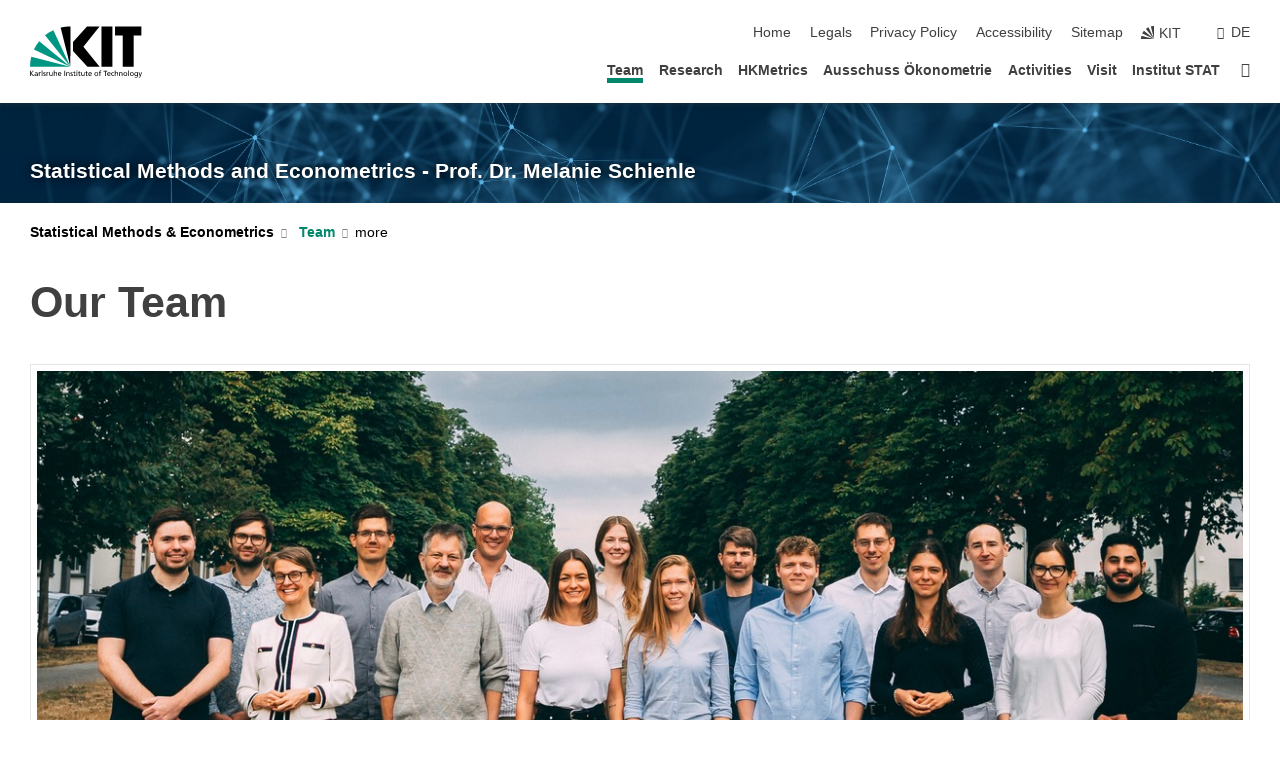

--- FILE ---
content_type: text/html; charset=UTF-8
request_url: https://methods.stat.kit.edu/english/staff.php?sort_table=585&sort_field=name&sort_order=SORT_ASC
body_size: 10971
content:
<!DOCTYPE html>
<html class="no-js" lang="en-gb">

    <head> <!-- PageID 287 -->        <meta charset="utf-8">
<meta http-equiv="X-UA-Compatible" content="IE=edge">
<meta name="format-detection" content="telephone=no">
<meta name="viewport" content="width=device-width, initial-scale=1.0">
<meta name="theme-color" content="#009682">
<link rel="search" type="application/opensearchdescription+xml" href="https://www.kit.edu/opensearch.xml" title="KIT Search" />

<link rel="stylesheet" href="https://static.scc.kit.edu/fancybox/dist/jquery.fancybox.min.css" />
<link rel="stylesheet" href="https://static.scc.kit.edu/kit-2020/fontawesome/css/all.min.css">

<link rel="stylesheet" type="text/css" href="/english/1373.php" />

<link rel="stylesheet" type="text/css" href="/english/1368.php.css">
            







<link rel="alternate" href="/mitarbeiter.php" hreflang="de-DE">
<link rel="alternate" href="/english/staff.php" hreflang="en-US">
<meta name="author" content="Mirjam Wolf" />
<meta name="DC.Creator" content="Mirjam Wolf" />
<meta name="DC.Date" content="03.12.2025 14:46" />
<meta name="DC.Publisher" content="Mirjam Wolf" />
<meta name="DC.Contributor" content="Mirjam Wolf" />
<meta name="DC.Identifier" content="" />
<meta name="DC.Language" content="en-gb" />
<meta name="DC.Relation" content="" />
<meta name="DC.Type" content="Text" />
<meta name="DC.Format" content="text/html" />
<meta name="DC.Coverage" content="KIT" />
<meta name="DC.Rights" content="Alle Rechte liegen beim Autor siehe Impressum" />

    <meta name="description" content="" />
    <meta name="Keywords" content="" />
    <!-- <meta http-equiv="cleartype" content="on" /> -->
    

<meta name="KIT.visibility" content="external" />
<link rel="shortcut icon" type="image/x-icon" href="/img/favicon.ico" />










<script src="https://static.scc.kit.edu/kit-2020/js/legacy-compat.js"></script>
<script src="https://static.scc.kit.edu/kit-2020/js/jquery-3.4.1.min.js"></script>
<script src="https://static.scc.kit.edu/kit-2020/js/main.js"></script>
<script src="https://static.scc.kit.edu/kit-2020/js/kit.js"></script>
<script src="https://static.scc.kit.edu/fancybox/dist/jquery.fancybox.min.js"></script>


    <base target="_top" />
    <script src="/english/1372.js"></script>








 
        
        <script>document.documentElement.classList.remove('no-js');</script>
        <meta name="projguid" content="68012E91A391489B8214CB9C82D0DE8E" />
        <meta name="pageguid" content="F64AFC2F699044AAA82A61DB42B25F57" />
        <meta name="is_public" content="true" />
                
        
                
                        <meta name="DC.Title" content="KIT - Statistical Methods and Econometrics - Prof. Dr. Melanie Schienle - Team" /><title>KIT - Statistical Methods and Econometrics - Prof. Dr. Melanie Schienle - Team</title>        
        
    </head>
    <body  class="oe-page" vocab="http://schema.org/" typeof="WebPage">
        
        

    
    
    
    
    
    
    
    
    
    
    
    
    
    
    
    
    
    
    
    
    
    
    
    
    
    
    
    
    
        <header class="page-header">
            <div class="content-wrap">
            
                <div class="logo"><a href="https://www.kit.edu/english/" title="KIT-Homepage"><svg xmlns:dc="http://purl.org/dc/elements/1.1/" xmlns:cc="http://creativecommons.org/ns#" xmlns:rdf="http://www.w3.org/1999/02/22-rdf-syntax-ns#" xmlns:svg="http://www.w3.org/2000/svg" xmlns="http://www.w3.org/2000/svg" viewBox="0 0 262.42667 118.96" height="118.96" width="262.42667" xml:space="preserve" id="svg2" version="1.1">
    <title id="kit-logo-alt-title">KIT - Karlsruhe Institute of Technology</title>
    <metadata id="metadata8">
        <rdf:RDF>
            <cc:Work rdf:about="">
                <dc:format>image/svg+xml</dc:format>
                <dc:type rdf:resource="http://purl.org/dc/dcmitype/StillImage" />
            </cc:Work>
        </rdf:RDF>
    </metadata>
    <defs id="defs6" />
    <g transform="matrix(1.3333333,0,0,-1.3333333,0,118.96)" id="g10">
        <g transform="scale(0.1)" id="g12">
            <path id="path14" style="fill:#000000;fill-opacity:1;fill-rule:evenodd;stroke:none" d="M 1223.53,190.918 H 1009.7 L 755.531,463.789 V 620.031 L 1001.77,892.188 H 1222.1 L 938.406,539.391 1223.53,190.918 Z m 224.64,0 h -192.24 v 700.551 h 192.24 V 190.918 Z m 509.05,700.551 h -462.97 v -157.68 h 135.37 V 190.195 h 192.23 v 543.594 h 135.37 v 157.68 0" />
            <path id="path16" style="fill:#000000;fill-opacity:1;fill-rule:evenodd;stroke:none" d="m 709.449,190.918 v 0 0 0 0" />
            <path id="path18" style="fill:#000000;fill-opacity:1;fill-rule:evenodd;stroke:none" d="m 709.449,190.918 v 0 0 0 0" />
            <path id="path20" style="fill:#009682;fill-opacity:1;fill-rule:evenodd;stroke:none" d="M 161.527,635.148 C 124.809,590.508 93.1289,541.547 68.6484,488.988 L 709.449,190.918 161.527,635.148 v 0" />
            <path id="path22" style="fill:#009682;fill-opacity:1;fill-rule:evenodd;stroke:none" d="M 709.449,190.918 410.648,826.672 C 357.367,802.188 308.406,771.949 263.77,735.949 L 709.449,190.918 v 0 0" />
            <path id="path24" style="fill:#000000;fill-opacity:1;fill-rule:evenodd;stroke:none" d="m 709.449,190.918 0.723,700.551 c -2.164,0 -3.602,0 -5.762,0 -56.883,0 -112.32,-7.199 -165.601,-20.16 l 170.64,-680.391 v 0 0" />
            <path id="path26" style="fill:#000000;fill-opacity:1;fill-rule:evenodd;stroke:none" d="m 709.449,190.918 v 0 0 0 0 0" />
            <path id="path28" style="fill:#000000;fill-opacity:1;fill-rule:evenodd;stroke:none" d="m 709.449,190.918 v 0 0 0 0 0" /> 
            <path id="path30" style="fill:#009682;fill-opacity:1;fill-rule:evenodd;stroke:none" d="M 22.5703,362.266 C 8.16797,307.539 0.972656,249.941 0.25,190.918 H 709.449 L 22.5703,362.266 v 0" />
            <g class="logo-text">
                <path id="path32" style="fill:#000000;fill-opacity:1;fill-rule:nonzero;stroke:none" d="M 0,28.4375 H 12.8008 V 72.2266 L 52.6133,28.4375 H 71.3047 L 25.9844,75.5469 67.9766,117.793 H 50.9531 L 12.8008,78.4961 V 117.793 H 0 v -89.3555 0" />
                <path id="path34" style="fill:#000000;fill-opacity:1;fill-rule:nonzero;stroke:none" d="m 122.383,53.7891 c 0,-9.7266 -6.274,-17.168 -18.18,-17.168 -5.4999,0 -12.1639,3.7109 -12.1639,10.625 0,11.5234 16.1369,12.5586 22.6639,12.5586 2.559,0 5.117,-0.2539 7.68,-0.2539 V 53.7891 Z M 87.3047,78.8672 c 4.8672,4.1016 12.1641,6.6601 18.9453,6.6601 12.035,0 16.133,-5.7617 16.133,-17.0312 -4.738,0.2539 -8.067,0.2539 -12.805,0.2539 -12.4139,0 -30.3397,-5.1172 -30.3397,-21.5039 0,-14.1992 9.8594,-20.3711 23.9417,-20.3711 11.008,0 17.406,6.0352 20.222,10 h 0.258 v -8.4375 h 11.266 c -0.258,1.9141 -0.512,5.3711 -0.512,12.793 v 27.0117 c 0,17.793 -7.555,27.0117 -26.238,27.0117 -8.3283,0 -15.4963,-2.5586 -21.5119,-6.1328 l 0.6406,-10.2539 v 0" />
                <path id="path36" style="fill:#000000;fill-opacity:1;fill-rule:nonzero;stroke:none" d="m 154.77,28.4375 h 12.031 v 29.707 c 0,16.3672 7.043,26.6211 17.793,26.6211 2.051,0 4.484,-0.2539 6.66,-1.1523 v 10.7422 c -2.559,0.5273 -4.356,0.8984 -7.938,0.8984 -6.91,0 -13.824,-4.8633 -17.027,-11.6406 h -0.254 V 93.7305 H 154.77 v -65.293 0" />
                <path id="path38" style="fill:#000000;fill-opacity:1;fill-rule:nonzero;stroke:none" d="m 206.105,28.4375 h 12.036 v 96.0155 h -12.036 v -96.0155 0" />
                <path id="path40" style="fill:#000000;fill-opacity:1;fill-rule:nonzero;stroke:none" d="m 234.652,30.4883 c 5.504,-2.9688 11.778,-3.6133 17.922,-3.6133 11.649,0 22.785,6.4258 22.785,20.3711 0,20.8789 -28.289,17.0312 -28.289,30.3516 0,5.3711 5.375,7.9296 11.52,7.9296 2.816,0 9.984,-1.6601 12.676,-3.3203 l 1.019,10.4883 c -4.734,1.4063 -9.34,2.5586 -14.976,2.5586 -12.93,0 -23.039,-6.5234 -23.039,-20.0976 0,-18.3008 28.289,-17.2852 28.289,-29.1797 0,-7.0508 -6.782,-9.3555 -12.289,-9.3555 -3.457,0 -10.243,1.543 -14.977,4.6094 l -0.641,-10.7422 v 0" />
                <path id="path42" style="fill:#000000;fill-opacity:1;fill-rule:nonzero;stroke:none" d="m 289.957,28.4375 h 12.031 v 29.707 c 0,16.3672 7.039,26.6211 17.793,26.6211 2.051,0 4.481,-0.2539 6.66,-1.1523 v 10.7422 c -2.558,0.5273 -4.355,0.8984 -7.941,0.8984 -6.914,0 -13.82,-4.8633 -17.023,-11.6406 h -0.254 v 10.1172 h -11.266 v -65.293 0" />
                <path id="path44" style="fill:#000000;fill-opacity:1;fill-rule:nonzero;stroke:none" d="M 397.484,93.7305 H 385.453 V 63.5156 c 0,-15.8789 -6.14,-26.8945 -19.844,-26.8945 -10.496,0.6445 -13.824,8.0664 -13.824,23.3008 V 93.7305 H 339.758 V 54.9414 c 0,-17.5391 7.547,-28.0664 24.445,-28.0664 9.09,0 17.793,4.5117 21.379,11.9336 h 0.258 V 28.4375 h 11.644 v 65.293 0" />
                <path id="path46" style="fill:#000000;fill-opacity:1;fill-rule:nonzero;stroke:none" d="M 417.969,28.4375 H 430 v 30.2148 c 0,15.8594 6.148,26.875 19.844,26.875 10.5,-0.6445 13.824,-8.0664 13.824,-23.3007 V 28.4375 h 12.035 v 38.7891 c 0,17.539 -7.555,28.0273 -24.453,28.0273 -9.086,0 -16.641,-3.9648 -20.992,-10.8789 H 430 v 40.078 h -12.031 v -96.0155 0" />
                <path id="path48" style="fill:#000000;fill-opacity:1;fill-rule:nonzero;stroke:none" d="m 504.633,67.3438 c 0.894,8.457 5.762,18.1835 17.539,18.1835 10.367,0 16.258,-8.1835 16.258,-18.1835 h -33.797 z m 41.601,-24.1797 c -2.941,-2.4414 -12.156,-6.543 -20.097,-6.543 -11.391,0 -21.504,8.8477 -21.504,21.7773 h 46.597 c 0,20.9961 -7.042,36.8555 -28.804,36.8555 -18.434,0 -30.594,-13.6914 -30.594,-33.0273 0,-21.25 10.625,-35.3516 33.793,-35.3516 10.754,0 16,2.5781 20.609,4.2578 v 12.0313 0" />
                <path id="path50" style="fill:#000000;fill-opacity:1;fill-rule:nonzero;stroke:none" d="m 604.102,28.4375 h 12.796 v 89.3555 h -12.796 v -89.3555 0" />
                <path id="path52" style="fill:#000000;fill-opacity:1;fill-rule:nonzero;stroke:none" d="m 638.535,28.4375 h 12.035 v 30.2148 c 0,15.8594 6.145,26.875 19.84,26.875 10.496,-0.6445 13.828,-8.0664 13.828,-23.3007 V 28.4375 h 12.032 v 38.7891 c 0,17.539 -7.547,28.0273 -24.45,28.0273 -9.09,0 -17.797,-4.4726 -21.375,-11.8945 h -0.257 v 10.3711 h -11.653 v -65.293 0" />
                <path id="path54" style="fill:#000000;fill-opacity:1;fill-rule:nonzero;stroke:none" d="m 711.25,30.4883 c 5.504,-2.9688 11.777,-3.6133 17.922,-3.6133 11.648,0 22.781,6.4258 22.781,20.3711 0,20.8789 -28.285,17.0312 -28.285,30.3516 0,5.3711 5.371,7.9296 11.52,7.9296 2.816,0 9.984,-1.6601 12.671,-3.3203 l 1.024,10.4883 c -4.738,1.4063 -9.34,2.5586 -14.977,2.5586 -12.929,0 -23.043,-6.5234 -23.043,-20.0976 0,-18.3008 28.293,-17.2852 28.293,-29.1797 0,-7.0508 -6.785,-9.3555 -12.293,-9.3555 -3.457,0 -10.238,1.543 -14.972,4.6094 L 711.25,30.4883 v 0" />
                <path id="path56" style="fill:#000000;fill-opacity:1;fill-rule:nonzero;stroke:none" d="M 801.246,93.7305 H 783.961 V 112.676 L 771.93,108.828 V 93.7305 H 757.207 V 83.9844 H 771.93 V 45.8398 c 0,-13.0468 7.675,-18.9648 20.097,-18.9648 3.836,0 7.547,1.0352 10.239,1.8164 v 10.2344 c -1.793,-1.1524 -4.485,-2.3047 -8.196,-2.3047 -5.5,0 -10.109,4.1016 -10.109,11.6602 v 35.7031 h 17.285 v 9.7461 0" />
                <path id="path58" style="fill:#000000;fill-opacity:1;fill-rule:nonzero;stroke:none" d="M 830.688,121.895 H 817.117 V 108.32 h 13.571 v 13.575 z M 817.887,28.4375 h 12.031 v 65.293 h -12.031 v -65.293 0" />
                <path id="path60" style="fill:#000000;fill-opacity:1;fill-rule:nonzero;stroke:none" d="m 886.633,93.7305 h -17.285 v 18.9455 l -12.035,-3.848 V 93.7305 h -14.719 v -9.7461 h 14.719 V 45.8398 c 0,-13.0468 7.683,-18.9648 20.097,-18.9648 3.844,0 7.551,1.0352 10.242,1.8164 v 10.2344 c -1.789,-1.1524 -4.476,-2.3047 -8.195,-2.3047 -5.504,0 -10.109,4.1016 -10.109,11.6602 v 35.7031 h 17.285 v 9.7461 0" />
                <path id="path62" style="fill:#000000;fill-opacity:1;fill-rule:nonzero;stroke:none" d="M 959.469,93.7305 H 947.438 V 63.5156 c 0,-15.8789 -6.145,-26.8945 -19.844,-26.8945 -10.5,0.6445 -13.824,8.0664 -13.824,23.3008 V 93.7305 H 901.734 V 54.9414 c 0,-17.5391 7.551,-28.0664 24.454,-28.0664 9.085,0 17.792,4.5117 21.375,11.9336 h 0.257 V 28.4375 h 11.649 v 65.293 0" />
                <path id="path64" style="fill:#000000;fill-opacity:1;fill-rule:nonzero;stroke:none" d="m 1014.64,93.7305 h -17.277 v 18.9455 l -12.035,-3.848 V 93.7305 h -14.723 v -9.7461 h 14.723 V 45.8398 c 0,-13.0468 7.68,-18.9648 20.102,-18.9648 3.84,0 7.55,1.0352 10.23,1.8164 v 10.2344 c -1.78,-1.1524 -4.48,-2.3047 -8.19,-2.3047 -5.5,0 -10.107,4.1016 -10.107,11.6602 v 35.7031 h 17.277 v 9.7461 0" />
                <path id="path66" style="fill:#000000;fill-opacity:1;fill-rule:nonzero;stroke:none" d="m 1038.2,67.3438 c 0.89,8.457 5.76,18.1835 17.53,18.1835 10.37,0 16.26,-8.1835 16.26,-18.1835 h -33.79 z m 41.6,-24.1797 c -2.94,-2.4414 -12.15,-6.543 -20.09,-6.543 -11.4,0 -21.51,8.8477 -21.51,21.7773 h 46.59 c 0,20.9961 -7.04,36.8555 -28.79,36.8555 -18.44,0 -30.61,-13.6914 -30.61,-33.0273 0,-21.25 10.64,-35.3516 33.8,-35.3516 10.75,0 16.01,2.5781 20.61,4.2578 v 12.0313 0" />
                <path id="path68" style="fill:#000000;fill-opacity:1;fill-rule:nonzero;stroke:none" d="m 1144.96,61.0742 c 0,12.4219 7.56,24.4531 20.48,24.4531 12.8,0 20.36,-12.0312 20.36,-24.4531 0,-11.6406 -6.27,-24.4531 -20.36,-24.4531 -14.21,0 -20.48,12.8125 -20.48,24.4531 z m -12.8,0 c 0,-18.6914 13.57,-34.1992 33.28,-34.1992 19.59,0 33.16,15.5078 33.16,34.1992 0,19.8438 -13.32,34.1797 -33.16,34.1797 -19.96,0 -33.28,-14.3359 -33.28,-34.1797 v 0" />
                <path id="path70" style="fill:#000000;fill-opacity:1;fill-rule:nonzero;stroke:none" d="m 1222.54,28.4375 h 12.03 v 55.5469 h 17.29 v 9.7461 h -17.29 v 7.0315 c 0,8.828 1.28,15.488 11.65,15.488 2.05,0 4.36,-0.254 5.76,-0.762 l 0.51,9.727 c -2.43,0.39 -4.99,0.762 -8.07,0.762 -17.79,0 -21.88,-10.372 -21.88,-26.2309 v -6.0156 h -15.36 v -9.7461 h 15.36 v -55.5469 0" />
                <path id="path72" style="fill:#000000;fill-opacity:1;fill-rule:nonzero;stroke:none" d="m 1319.06,28.4375 h 12.81 v 78.0855 h 27.77 v 11.27 h -68.36 v -11.27 h 27.78 v -78.0855 0" />
                <path id="path74" style="fill:#000000;fill-opacity:1;fill-rule:nonzero;stroke:none" d="m 1370.27,67.3438 c 0.89,8.457 5.76,18.1835 17.53,18.1835 10.37,0 16.26,-8.1835 16.26,-18.1835 h -33.79 z m 41.61,-24.1797 c -2.95,-2.4414 -12.16,-6.543 -20.1,-6.543 -11.4,0 -21.51,8.8477 -21.51,21.7773 h 46.6 c 0,20.9961 -7.05,36.8555 -28.8,36.8555 -18.44,0 -30.61,-13.6914 -30.61,-33.0273 0,-21.25 10.64,-35.3516 33.8,-35.3516 10.75,0 16.01,2.5781 20.62,4.2578 v 12.0313 0" />
                <path id="path76" style="fill:#000000;fill-opacity:1;fill-rule:nonzero;stroke:none" d="m 1475.5,92.6953 c -3.46,1.4063 -9.73,2.5586 -14.6,2.5586 -19.96,0 -33.28,-14.3359 -33.28,-34.1797 0,-18.6914 13.57,-34.1992 33.28,-34.1992 4.35,0 10.12,0.3906 15.11,2.7148 l -0.89,10.7422 c -3.72,-2.4218 -8.84,-3.7109 -12.93,-3.7109 -15.5,0 -21.77,12.8125 -21.77,24.4531 0,12.4219 7.56,24.4531 21,24.4531 3.83,0 8.44,-0.8984 13.05,-2.8125 l 1.03,9.9805 v 0" />
                <path id="path78" style="fill:#000000;fill-opacity:1;fill-rule:nonzero;stroke:none" d="m 1489.83,28.4375 h 12.04 v 30.2148 c 0,15.8594 6.14,26.875 19.84,26.875 10.5,-0.6445 13.82,-8.0664 13.82,-23.3007 V 28.4375 h 12.04 v 38.7891 c 0,17.539 -7.56,28.0273 -24.45,28.0273 -9.1,0 -16.65,-3.9648 -21,-10.8789 h -0.25 v 40.078 h -12.04 v -96.0155 0" />
                <path id="path80" style="fill:#000000;fill-opacity:1;fill-rule:nonzero;stroke:none" d="m 1568.05,28.4375 h 12.03 v 30.2148 c 0,15.8594 6.15,26.875 19.84,26.875 10.5,-0.6445 13.83,-8.0664 13.83,-23.3007 V 28.4375 h 12.03 v 38.7891 c 0,17.539 -7.55,28.0273 -24.45,28.0273 -9.08,0 -17.79,-4.4726 -21.38,-11.8945 h -0.25 v 10.3711 h -11.65 v -65.293 0" />
                <path id="path82" style="fill:#000000;fill-opacity:1;fill-rule:nonzero;stroke:none" d="m 1654.72,61.0742 c 0,12.4219 7.55,24.4531 20.48,24.4531 12.8,0 20.35,-12.0312 20.35,-24.4531 0,-11.6406 -6.27,-24.4531 -20.35,-24.4531 -14.21,0 -20.48,12.8125 -20.48,24.4531 z m -12.81,0 c 0,-18.6914 13.57,-34.1992 33.29,-34.1992 19.58,0 33.15,15.5078 33.15,34.1992 0,19.8438 -13.31,34.1797 -33.15,34.1797 -19.98,0 -33.29,-14.3359 -33.29,-34.1797 v 0" />
                <path id="path84" style="fill:#000000;fill-opacity:1;fill-rule:nonzero;stroke:none" d="m 1726.02,28.4375 h 12.03 v 96.0155 h -12.03 v -96.0155 0" />
                <path id="path86" style="fill:#000000;fill-opacity:1;fill-rule:nonzero;stroke:none" d="m 1768.52,61.0742 c 0,12.4219 7.54,24.4531 20.47,24.4531 12.81,0 20.37,-12.0312 20.37,-24.4531 0,-11.6406 -6.28,-24.4531 -20.37,-24.4531 -14.2,0 -20.47,12.8125 -20.47,24.4531 z m -12.81,0 c 0,-18.6914 13.57,-34.1992 33.28,-34.1992 19.59,0 33.16,15.5078 33.16,34.1992 0,19.8438 -13.31,34.1797 -33.16,34.1797 -19.97,0 -33.28,-14.3359 -33.28,-34.1797 v 0" />
                <path id="path88" style="fill:#000000;fill-opacity:1;fill-rule:nonzero;stroke:none" d="m 1864.9,38.1641 c -11.26,0 -18.17,10.7617 -18.17,23.0468 0,11.1329 6.01,24.3164 18.17,24.3164 12.81,0 19.08,-11.6406 19.08,-25.2148 0,-12.168 -7.81,-22.1484 -19.08,-22.1484 z m 31.12,55.5664 h -11.15 v -9.7461 h -0.25 c -3.58,7.0508 -9.98,11.2695 -21.5,11.2695 -19.72,0 -29.19,-17.9101 -29.19,-34.6875 0,-16.8945 9.21,-32.1289 27.91,-32.1289 8.32,0 16.76,3.3203 21.89,10.1172 h 0.25 v -6.4063 c 0,-13.8476 -7.55,-22.42184 -20.22,-22.42184 -8.84,0 -14.35,1.66014 -23.55,5.87894 L 1838.93,4.47266 C 1849.41,0.898438 1855.43,0 1862.34,0 c 23.43,0 33.68,11.3867 33.68,31.25 v 62.4805 0" />
                <path id="path90" style="fill:#000000;fill-opacity:1;fill-rule:nonzero;stroke:none" d="M 1910.87,0.898438 C 1913.04,0.507813 1915.21,0 1919.05,0 c 15.88,0 20.62,14.4531 25.1,27.0117 l 24.06,66.7188 h -12.16 L 1938.13,39.707 h -0.26 l -17.53,54.0235 h -13.19 L 1929.3,32.793 c 0.77,-2.1875 2.3,-5.5274 2.3,-6.9336 0,-1.2891 -3.58,-16.13284 -14.33,-16.13284 -2.06,0 -4.1,0.50784 -5.64,1.01564 l -0.76,-9.843762 v 0" />
            </g>
        </g>
    </g>
</svg></a></div>
            
            
                <div class="navigation">
                    <button class="burger"><svg class="burger-icon" xmlns="http://www.w3.org/2000/svg" xmlns:xlink="http://www.w3.org/1999/xlink" x="0px" y="0px" viewBox="0 0 300 274.5" width="300px" height="274.5px">
    <rect class="burger-top" y="214.4" width="300" height="60.1"/>
    <rect class="burger-middle" y="107.2" width="300" height="60.1"/>
    <rect class="burger-bottom" y="0" width="300" height="60.1"/>
</svg></button>
                    <a id="logo_oe_name" href="/english/index.php">Statistical Methods and Econometrics - Prof. Dr. Melanie Schienle</a>
                    <div class="navigation-meta">
                        <ul class="navigation-meta-links">
                            <li aria-label="skip navigation"><a href="#main_content" class="skip_navigation" tabindex="1" accesskey="2">skip navigation</a></li>

                            <li><a accesskey="1" title="startpage" href="/english/index.php">Home</a></li>
<li><a accesskey="8" href="/english/1383.php">Legals</a></li>

<li><a href="/english/datenschutz.php">Privacy Policy</a></li>

<li><a href="https://www.kit.edu/redirect.php?page=barriere&lang=ENG" target="\#A4636DEABB59442D84DAA4CDE1C05730">Accessibility</a></li>

<li><a accesskey="3" href="/english/1384.php">Sitemap</a></li>

                            
                            <li><a href="https://www.kit.edu/english/" title="KIT-Homepage"><span class="svg-icon"><svg xmlns="http://www.w3.org/2000/svg" xmlns:xlink="http://www.w3.org/1999/xlink" x="0px" y="0px" viewBox="0 0 299.4 295.7" width="299.4px" height="295.7px" role="img"><title></title><polygon points="299.3,295.7 299.3,295.6 299.3,295.6 "/><polygon points="299.3,295.6 299.3,295.6 299.3,295.6 "/><path d="M67.9,108.1c-15.6,18.9-28.8,39.6-39.3,61.7l270.6,125.9L67.9,108.1z"/><path d="M299.2,295.6L173,27.2c-22.2,10.2-43,23.1-62,38.4l188.3,230.1L299.2,295.6z"/><polygon points="299.3,295.6 299.3,295.6 299.3,295.6 299.3,295.5 "/><polygon points="299.3,295.6 299.3,295.6 299.3,295.6 299.3,295.5 "/><path d="M9.3,223.2c-6.1,23.7-9.2,48-9.3,72.5h299.2L9.3,223.2z"/><path d="M299.3,295.6l0.1-295.6c-0.8,0-1.5-0.1-2.2-0.1c-23.6,0-47,2.8-69.9,8.4L299.3,295.6L299.3,295.6z"/></svg></span><span>KIT</span></a></li>
                            
                        </ul>
                        <div class="navigation-language"><ul><li><a hreflang="de" href="/mitarbeiter.php">de</a></li></ul></div>                    </div>
                    <nav class="navigation-main">
                        <ul class="navigation-l1"><li class="single active "><a href="/english/staff.php">Team</a><div class="dropdown current"><ul class="navigation-breadcrumb"><li class="home"><button><span>Start</span></button></li><li><span>Team</span></li></ul><a class="parent" href="/english/staff.php">Team</a><ul class="navigation-l2"><li class=""><a href="/english/staff.php" class="link">Active employees</a></li></ul></div></li><li class="flyout "><a href="/english/288.php">Research</a><div class="dropdown"><ul class="navigation-breadcrumb"><li class="home"><button><span>Start</span></button></li><li><span>Research</span></li></ul><a class="parent" href="/english/288.php">Research</a><ul class="navigation-l2"><li class=""><a href="/english/288.php#block2451" class="link">Publications</a></li><li class=""><a href="/english/2086.php" class="link">Projects</a></li><li class=""><a href="/english/2892.php" class="link">Former research areas and old tech reports (before 2013)</a></li><li class=""><a href="http://econpapers.wiwi.kit.edu/" class="link">Working Paper Series in Economics</a></li></ul></div></li><li class="flyout "><a href="/english/2369.php">HKMetrics</a><div class="dropdown"><ul class="navigation-breadcrumb"><li class="home"><button><span>Start</span></button></li><li><span>HKMetrics</span></li></ul><a class="parent" href="/english/2369.php">HKMetrics</a><ul class="navigation-l2"><li class=""><a href="/english/2371.php" class="link">Seminars</a></li><li class=""><a href="/english/2370.php" class="link">Workshops</a></li></ul></div></li><li class=""><a href="/english/2821.php">Ausschuss Ökonometrie</a></li><li class=""><a href="/english/2089.php">Activities</a></li><li class=""><a href="/english/anreise.php">Visit</a></li><li class=""><a href="https://www.stat.kit.edu/">Institut STAT</a></li><li class="home"><a href="/english/index.php" title="startpage"><span>Startpage</span></a></li></ul>                    </nav>
                    <ul class="side-widgets">
                        <li class="meta"><a accesskey="1" title="startpage" href="/english/index.php">Home</a></li>
<li class="meta"><a accesskey="8" href="/english/1383.php">Legals</a></li>

<li class="meta"><a href="/english/datenschutz.php">Privacy Policy</a></li>

<li class="meta"><a href="https://www.kit.edu/redirect.php?page=barriere&lang=ENG" target="\#A4636DEABB59442D84DAA4CDE1C05730">Accessibility</a></li>

<li class="meta"><a accesskey="3" href="/english/1384.php">Sitemap</a></li>

                                            </ul>





<!-- 


/img/content/KeyVisualMask_V2.png
Statistical Methods and Econometrics - Prof. Dr. Melanie Schienle
/img/content/KeyVisualMask_V2.png
/english/index.php

 -->







                </div>
            </div>
        </header>


















        <!-- Mittlere Spalte: start -->
        <main>
                                <section class="stage stage-small" role="banner"><img src="/img/content/network-4851079-Klein.jpg" alt="" loading="lazy" width="1920" height="140" />                <div class="content-wrap"><a href="/english/index.php" title="Statistical Methods and Econometrics - Prof. Dr. Melanie Schienle">Statistical Methods and Econometrics - Prof. Dr. Melanie Schienle</a></div>
            </section>
                        <section class="breadcrumbs" style="display:none" role="navigation" aria-label="Breadcrumb">
                <h2 style="display:none; visibility:hidden">&nbsp;</h2>
                <div class="content-wrap">
                    <ul vocab="http://schema.org/" typeof="BreadcrumbList"><li property="itemListElement" typeof="ListItem"><a href="/english/index.php" property="item" typeof="WebPage"><span property="name">Startpage</span></a><meta property="position" content="1"/></li><li property="itemListElement" typeof="ListItem"><a href="/english/staff.php" property="item" typeof="WebPage"><span property="name">Team</span></a><meta property="position" content="2"/></li></ul>                </div>
            </section>
            <section class="breadcrumbs-big" role="navigation" aria-label="Breadcrumb"><h2 style="display:none; visibility:hidden">&nbsp;</h2><ul class="content-wrap"><li class="list"><a href="/english/index.php">Statistical Methods & Econometrics</a><ul><li><a href="/english/staff.php">Team</a></li><li><a href="/english/288.php">Research</a></li><li><a href="/english/2369.php">HKMetrics</a></li><li><a href="/english/2821.php">Ausschuss Ökonometrie</a></li><li><a href="/english/2089.php">Activities</a></li><li><a href="/english/anreise.php">Visit</a></li><li><a href="https://www.stat.kit.edu/">Institut STAT</a></li></ul></li><li class="list"><a href="/english/staff.php">Team<span class="caret"></span><span class="more"></span></a><ul><li><a href="/english/staff.php">Active employees</a></li></ul></li></ul></section>            <div class="side-widgets-trigger"></div>
                    <section class="content-wrap" role="main" id="main_content" tabindex="-1">
                <div class="content">
                    




                    <!-- CONTENT-AREA START -->
                    
                                        
                    
                    
                    <!-- Textblock [start] --><!-- [2891] Text -->

<div data-selectorid="2891" class="KIT_section text  full" ><a id="block2891" name="block2891"><!-- Sprungmarke --></a><h1>Our Team</h1><div class="horizont"><div class="foto"><figure class="watermark"><picture><img src="/img/content/KIT%20ECON%20STAT_2025-2%202_rdax_1240x678s.jpg" alt="Team&#32;2019" loading="lazy" title="ms" copyright="ms"></picture><span class="watermark">ms</span></figure></div></div></div><!-- [2891] Text --><!-- Textblock [end] --> <!-- Personen-Liste: start --><!-- [2067] Personen-Liste -->
<div class="KIT_section table-container full" id="text_2067" data-selectorid="2067">

<a id="block2067" name="block2067"><!-- Sprungmarke --></a>







<a tabindex="-1" param="PERSONENLISTE" href="https://www.kit.edu/vcard.php?id=PERSONENLISTE" style="display:none"></a><table id="table_2067" class="collapseTable">
    <caption align="top">
Chair Holder</caption>
<thead>    <tr>
        <th scope="col" style="width:25%" class="sort"><a class="sort" href="/english/staff.php?sort_table=2067&sort_field=name&sort_order=SORT_ASC#block2067">name <i class="fas fa-sort"></i></a></th>
        <th scope="col" style="width:25%" class="sort"><a class="sort" href="/english/staff.php?sort_table=2067&sort_field=titel&sort_order=SORT_ASC#block2067">title <i class="fas fa-sort"></i></a></th>
        <th scope="col" style="width:25%" class="sort"><a class="sort" href="/english/staff.php?sort_table=2067&sort_field=telefonnummer&sort_order=SORT_ASC#block2067">phone <i class="fas fa-sort"></i></a></th>
        <th scope="col" style="width:25%" class="sort"><a href="/english/staff.php?sort_table=2067&sort_field=email&sort_order=SORT_ASC#block2067">e-mail <i class="fas fa-sort"></i></a></th>
    </tr>
</thead><tbody>    <tr>
        <td class="link"><a itemprop="name" href="/english/staff_2068.php">Schienle, Melanie</a></td>
        <td class="normal" onclick="location.href='/english/staff_2068.php'">Prof. Dr. </td>
        <td class="normal" onclick="location.href='/english/staff_2068.php'"><a href="tel:+4972160847535"><span itemprop="telephone">+49 721 608-47535</span></a></td>
        <td class="normal"><a rel="nofollow" href="javascript:void('the emailform is disabled!');">melanie schienle<span class="caption where_is_it"> </span>∂<span class="caption where_is_it">does-not-exist.</span>kit edu</a></td>
   </tr>
</tbody></table>

</div>
<!-- [2067] Personen-Liste --><!-- Personen-Liste: end --><!-- Personen-Liste: start --><!-- [3011] Personen-Liste -->
<div class="KIT_section table-container full" id="text_3011" data-selectorid="3011">

<a id="block3011" name="block3011"><!-- Sprungmarke --></a>







<a tabindex="-1" param="PERSONENLISTE" href="https://www.kit.edu/vcard.php?id=PERSONENLISTE" style="display:none"></a><table id="table_3011" class="collapseTable">
    <caption align="top">
Junior Professor and Young Investigator Group Leaders</caption>
<thead>    <tr>
        <th scope="col" style="width:28%" class="sort"><a class="sort" href="/english/staff.php?sort_table=3011&sort_field=name&sort_order=SORT_ASC#block3011">name <i class="fas fa-sort"></i></a></th>
        <th scope="col" style="width:14%" class="sort"><a class="sort" href="/english/staff.php?sort_table=3011&sort_field=titel&sort_order=SORT_ASC#block3011">title <i class="fas fa-sort"></i></a></th>
        <th scope="col" style="width:28%" class="sort"><a class="sort" href="/english/staff.php?sort_table=3011&sort_field=telefonnummer&sort_order=SORT_ASC#block3011">phone <i class="fas fa-sort"></i></a></th>
        <th scope="col" style="width:30%" class="sort"><a href="/english/staff.php?sort_table=3011&sort_field=telefonnummer&sort_order=SORT_ASC#block3011">e-mail <i class="fas fa-sort"></i></a></th>
    </tr>
</thead><tbody>    <tr>
        <td class="link"><a itemprop="name" href="/english/staff_2902.php">Bracher, Johannes</a></td>
        <td class="normal" onclick="location.href='/english/staff_2902.php'">JProf. (TT) Dr. </td>
        <td class="normal" onclick="location.href='/english/staff_2902.php'"><a href="tel:+4972160848113"><span itemprop="telephone">+49 721 608-48113</span></a></td>
        <td class="normal" onclick="location.href='/english/staff_2902.php'"><a href="tel:+4972160848113"><span itemprop="telephone">+49 721 608-48113</span></a></td>
   </tr>
</tbody></table>

</div>
<!-- [3011] Personen-Liste --><!-- Personen-Liste: end --><!-- Personen-Liste: start --><!-- [2148] Personen-Liste -->
<div class="KIT_section table-container full" id="text_2148" data-selectorid="2148">

<a id="block2148" name="block2148"><!-- Sprungmarke --></a>









<a tabindex="-1" param="PERSONENLISTE" href="https://www.kit.edu/vcard.php?id=PERSONENLISTE" style="display:none"></a><table id="table_2148" class="collapseTable">
    <caption align="top">
Adjunct and Honorary Professors</caption>
<thead>    <tr>
        <th scope="col" style="width:25%" class="sort"><a class="sort" href="/english/staff.php?sort_table=2148&sort_field=name&sort_order=SORT_ASC#block2148">name <i class="fas fa-sort"></i></a></th>
        <th scope="col" style="width:25%" class="sort"><a class="sort" href="/english/staff.php?sort_table=2148&sort_field=titel&sort_order=SORT_ASC#block2148">title <i class="fas fa-sort"></i></a></th>
        <th scope="col" style="width:25%" class="sort"><a class="sort" href="/english/staff.php?sort_table=2148&sort_field=telefonnummer&sort_order=SORT_ASC#block2148">phone <i class="fas fa-sort"></i></a></th>
        <th scope="col" style="width:25%" class="sort"><a href="/english/staff.php?sort_table=2148&sort_field=email&sort_order=SORT_ASC#block2148">e-mail <i class="fas fa-sort"></i></a></th>
    </tr>
</thead><tbody>    <tr>
        <td class="link"><a itemprop="name" href="/english/staff_343.php">Egle, Kuno</a></td>
        <td class="normal" onclick="location.href='/english/staff_343.php'">Prof. Dr. </td>
        <td class="normal" onclick="location.href='/english/staff_343.php'"><a href="tel:+49721591979"><span itemprop="telephone"> +49 721 591979</span></a></td>
        <td class="normal"><a rel="nofollow" href="javascript:void('the emailform is disabled!');">kuno egle<span class="caption where_is_it"> </span>∂<span class="caption where_is_it">does-not-exist.</span>partner kit edu</a></td>
   </tr>
    <tr class="grey">
        <td class="link"><a itemprop="name" href="/english/staff_355.php">Heller, Wolf-Dieter</a></td>
        <td class="normal" onclick="location.href='/english/staff_355.php'">Prof. </td>
        <td class="normal" onclick="location.href='/english/staff_355.php'"><a href="tel:+4972160848115"><span itemprop="telephone">+49 721 608-48115</span></a></td>
        <td class="normal"><a rel="nofollow" href="javascript:void('the emailform is disabled!');">wolf-dieter heller<span class="caption where_is_it"> </span>∂<span class="caption where_is_it">does-not-exist.</span>kit edu</a></td>
   </tr>
</tbody></table>

</div>
<!-- [2148] Personen-Liste --><!-- Personen-Liste: end --><!-- Personen-Liste: start --><!-- [585] Personen-Liste -->
<div class="KIT_section table-container full" id="text_585" data-selectorid="585">

<a id="block585" name="block585"><!-- Sprungmarke --></a>







<a tabindex="-1" param="PERSONENLISTE" href="https://www.kit.edu/vcard.php?id=PERSONENLISTE" style="display:none"></a><table id="table_585" class="collapseTable">
    <caption align="top">
Secretarial Office</caption>
<thead>    <tr>
        <th scope="col" style="width:25%" class="sort"><a class="sort" href="/english/staff.php?sort_table=585&sort_field=name&sort_order=SORT_DESC#block585">name <i class="fas fa-sort"></i></a></th>
        <th scope="col" style="width:25%" class="sort"><a class="sort" href="/english/staff.php?sort_table=585&sort_field=titel&sort_order=SORT_ASC#block585">title <i class="fas fa-sort"></i></a></th>
        <th scope="col" style="width:25%" class="sort"><a class="sort" href="/english/staff.php?sort_table=585&sort_field=telefonnummer&sort_order=SORT_ASC#block585">phone <i class="fas fa-sort"></i></a></th>
        <th scope="col" style="width:25%" class="sort"><a href="/english/staff.php?sort_table=585&sort_field=email&sort_order=SORT_ASC#block585">e-mail <i class="fas fa-sort"></i></a></th>
    </tr>
</thead><tbody>    <tr>
        <td class="link"><a itemprop="name" href="/english/staff_3113.php">Wolf, Mirjam</a></td>
        <td class="normal" onclick="location.href='/english/staff_3113.php'"> </td>
        <td class="normal" onclick="location.href='/english/staff_3113.php'"><a href="tel:+4972160842042"><span itemprop="telephone">+49 721 608-42042</span></a></td>
        <td class="normal"><a rel="nofollow" href="javascript:void('the emailform is disabled!');">mirjam wolf<span class="caption where_is_it"> </span>∂<span class="caption where_is_it">does-not-exist.</span>kit edu</a></td>
   </tr>
</tbody></table>

</div>
<!-- [585] Personen-Liste --><!-- Personen-Liste: end --><!-- Personen-Liste: start --><!-- [347] Personen-Liste -->
<div class="KIT_section table-container full" id="text_347" data-selectorid="347">

<a id="block347" name="block347"><!-- Sprungmarke --></a>











































<a tabindex="-1" param="PERSONENLISTE" href="https://www.kit.edu/vcard.php?id=PERSONENLISTE" style="display:none"></a><table id="table_347" class="collapseTable">
    <caption align="top">
Scientific Staff</caption>
<thead>    <tr>
        <th scope="col" style="width:25%" class="sort"><a class="sort" href="/english/staff.php?sort_table=347&sort_field=name&sort_order=SORT_ASC#block347">name <i class="fas fa-sort"></i></a></th>
        <th scope="col" style="width:25%" class="sort"><a class="sort" href="/english/staff.php?sort_table=347&sort_field=titel&sort_order=SORT_ASC#block347">title <i class="fas fa-sort"></i></a></th>
        <th scope="col" style="width:25%" class="sort"><a class="sort" href="/english/staff.php?sort_table=347&sort_field=telefonnummer&sort_order=SORT_ASC#block347">phone <i class="fas fa-sort"></i></a></th>
        <th scope="col" style="width:25%" class="sort"><a href="/english/staff.php?sort_table=347&sort_field=email&sort_order=SORT_ASC#block347">e-mail <i class="fas fa-sort"></i></a></th>
    </tr>
</thead><tbody>    <tr>
        <td class="link"><a itemprop="name" href="/english/staff_3246.php">Allen, Sam</a></td>
        <td class="normal" onclick="location.href='/english/staff_3246.php'"> </td>
        <td class="normal" onclick="location.href='/english/staff_3246.php'">&nbsp;</td>
        <td class="normal">&nbsp;</td>
   </tr>
    <tr class="grey">
        <td class="link"><a itemprop="name" href="/english/staff_3110.php">Becker, Friederike</a></td>
        <td class="normal" onclick="location.href='/english/staff_3110.php'">&nbsp;</td>
        <td class="link">&nbsp;</td>
        <td class="normal"><a rel="nofollow" href="javascript:void('the emailform is disabled!');">friederike becker<span class="caption where_is_it"> </span>∂<span class="caption where_is_it">does-not-exist.</span>kit edu</a></td>
   </tr>
    <tr>
        <td class="link"><a itemprop="name" href="/english/staff_3050.php">Biegert, Tobias</a></td>
        <td class="normal" onclick="location.href='/english/staff_3050.php'">M.Sc.</td>
        <td class="link">&nbsp;</td>
        <td class="normal"><a rel="nofollow" href="javascript:void('the emailform is disabled!');">tobias biegert<span class="caption where_is_it"> </span>∂<span class="caption where_is_it">does-not-exist.</span>kit edu</a></td>
   </tr>
    <tr class="grey">
        <td class="link"><a itemprop="name" href="/english/staff_3229.php">Bodentien, Tobias</a></td>
        <td class="normal" onclick="location.href='/english/staff_3229.php'">B. Sc. </td>
        <td class="normal" onclick="location.href='/english/staff_3229.php'"><a href="tel:+4972160847952"><span itemprop="telephone">+49 721 608-47952</span></a></td>
        <td class="normal"><a rel="nofollow" href="javascript:void('the emailform is disabled!');">tobias bodentien<span class="caption where_is_it"> </span>∂<span class="caption where_is_it">does-not-exist.</span>kit edu</a></td>
   </tr>
    <tr>
        <td class="link"><a itemprop="name" href="/english/staff_3370.php">B&ouml;hm, Natalie</a></td>
        <td class="normal" onclick="location.href='/english/staff_3370.php'"> </td>
        <td class="normal" onclick="location.href='/english/staff_3370.php'">&nbsp;</td>
        <td class="normal">&nbsp;</td>
   </tr>
    <tr class="grey">
        <td class="link"><a itemprop="name" href="/english/staff_2069.php">Buse, Rebekka</a></td>
        <td class="normal" onclick="location.href='/english/staff_2069.php'">Dr. </td>
        <td class="normal" onclick="location.href='/english/staff_2069.php'"><a href="tel:+4972160843434"><span itemprop="telephone">+49 721 608-43434</span></a></td>
        <td class="normal"><a rel="nofollow" href="javascript:void('the emailform is disabled!');">rebekka buse<span class="caption where_is_it"> </span>∂<span class="caption where_is_it">does-not-exist.</span>kit edu</a></td>
   </tr>
    <tr>
        <td class="link"><a itemprop="name" href="/english/staff_3259.php">Horat, Nina</a></td>
        <td class="normal" onclick="location.href='/english/staff_3259.php'">M.Sc. </td>
        <td class="normal" onclick="location.href='/english/staff_3259.php'">&nbsp;</td>
        <td class="normal"><a rel="nofollow" href="javascript:void('the emailform is disabled!');">nina horat<span class="caption where_is_it"> </span>∂<span class="caption where_is_it">does-not-exist.</span>kit edu</a></td>
   </tr>
    <tr class="grey">
        <td class="link"><a itemprop="name" href="/english/staff_3248.php">Koster, Nils</a></td>
        <td class="normal" onclick="location.href='/english/staff_3248.php'">Dr.</td>
        <td class="link">&nbsp;</td>
        <td class="normal"><a rel="nofollow" href="javascript:void('the emailform is disabled!');">nils koster<span class="caption where_is_it"> </span>∂<span class="caption where_is_it">does-not-exist.</span>kit edu</a></td>
   </tr>
    <tr>
        <td class="link"><a itemprop="name" href="/english/staff_3202.php">Leimenstoll, Lisa</a></td>
        <td class="normal" onclick="location.href='/english/staff_3202.php'">M.Sc.</td>
        <td class="link">&nbsp;</td>
        <td class="normal"><a rel="nofollow" href="javascript:void('the emailform is disabled!');">lisa leimenstoll<span class="caption where_is_it"> </span>∂<span class="caption where_is_it">does-not-exist.</span>kit edu</a></td>
   </tr>
    <tr class="grey">
        <td class="link"><a itemprop="name" href="/english/staff_3251.php">Mockert, Fabian</a></td>
        <td class="normal" onclick="location.href='/english/staff_3251.php'"> </td>
        <td class="normal" onclick="location.href='/english/staff_3251.php'">&nbsp;</td>
        <td class="normal"><a rel="nofollow" href="javascript:void('the emailform is disabled!');">fabian mockert<span class="caption where_is_it"> </span>∂<span class="caption where_is_it">does-not-exist.</span>kit edu</a></td>
   </tr>
    <tr>
        <td class="link"><a itemprop="name" href="/english/staff_3193.php">Sobolov&aacute;, Barbora</a></td>
        <td class="normal" onclick="location.href='/english/staff_3193.php'"> </td>
        <td class="normal" onclick="location.href='/english/staff_3193.php'">&nbsp;</td>
        <td class="normal"><a rel="nofollow" href="javascript:void('the emailform is disabled!');">barbora sobolova<span class="caption where_is_it"> </span>∂<span class="caption where_is_it">does-not-exist.</span>kit edu</a></td>
   </tr>
    <tr class="grey">
        <td class="link"><a itemprop="name" href="/english/staff_3250.php">Pohle, Marc-Oliver</a></td>
        <td class="normal" onclick="location.href='/english/staff_3250.php'">Dr.</td>
        <td class="link">&nbsp;</td>
        <td class="normal"><a rel="nofollow" href="javascript:void('the emailform is disabled!');">pohle<span class="caption where_is_it"> </span>∂<span class="caption where_is_it">does-not-exist.</span>kit edu</a></td>
   </tr>
    <tr>
        <td class="link"><a itemprop="name" href="/english/staff_3253.php">Renner, Vincent</a></td>
        <td class="normal" onclick="location.href='/english/staff_3253.php'">M. Sc.</td>
        <td class="link">&nbsp;</td>
        <td class="normal"><a rel="nofollow" href="javascript:void('the emailform is disabled!');">vincent renner<span class="caption where_is_it"> </span>∂<span class="caption where_is_it">does-not-exist.</span>kit edu</a></td>
   </tr>
    <tr class="grey">
        <td class="link"><a itemprop="name" href="/english/staff_2421.php">Rüter, Lotta</a></td>
        <td class="normal" onclick="location.href='/english/staff_2421.php'">M.Sc.</td>
        <td class="link">&nbsp;</td>
        <td class="normal"><a rel="nofollow" href="javascript:void('the emailform is disabled!');">lotta rueter<span class="caption where_is_it"> </span>∂<span class="caption where_is_it">does-not-exist.</span>kit edu</a></td>
   </tr>
    <tr>
        <td class="link"><a itemprop="name" href="/english/staff_3254.php">Schäfer, Theo</a></td>
        <td class="normal" onclick="location.href='/english/staff_3254.php'">M.Sc.</td>
        <td class="link">&nbsp;</td>
        <td class="normal"><a rel="nofollow" href="javascript:void('the emailform is disabled!');">theo schaefer<span class="caption where_is_it"> </span>∂<span class="caption where_is_it">does-not-exist.</span>kit edu</a></td>
   </tr>
    <tr class="grey">
        <td class="link"><a itemprop="name" href="/english/staff_3225.php">Warshagha, Osama</a></td>
        <td class="normal" onclick="location.href='/english/staff_3225.php'">B. Sc. </td>
        <td class="normal" onclick="location.href='/english/staff_3225.php'"><a href="tel:+4972160847952"><span itemprop="telephone">+49 721 608-47952</span></a></td>
        <td class="normal"><a rel="nofollow" href="javascript:void('the emailform is disabled!');">osama warshagha<span class="caption where_is_it"> </span>∂<span class="caption where_is_it">does-not-exist.</span>kit edu</a></td>
   </tr>
    <tr>
        <td class="link"><a itemprop="name" href="/english/staff_2965.php">Wolffram, Daniel</a></td>
        <td class="normal" onclick="location.href='/english/staff_2965.php'">M.Sc. </td>
        <td class="normal" onclick="location.href='/english/staff_2965.php'"><a href="tel:48114"><span itemprop="telephone">4 81 14</span></a></td>
        <td class="normal"><a rel="nofollow" href="javascript:void('the emailform is disabled!');">daniel wolffram<span class="caption where_is_it"> </span>∂<span class="caption where_is_it">does-not-exist.</span>kit edu</a></td>
   </tr>
    <tr class="grey">
        <td class="link"><a itemprop="name" href="/english/staff_3365.php">Zhang, Zhongwei</a></td>
        <td class="normal" onclick="location.href='/english/staff_3365.php'">Dr.</td>
        <td class="link">&nbsp;</td>
        <td class="normal"><a rel="nofollow" href="javascript:void('the emailform is disabled!');">zhongwei zhang<span class="caption where_is_it"> </span>∂<span class="caption where_is_it">does-not-exist.</span>kit edu</a></td>
   </tr>
    <tr>
        <td class="normal" colspan="4">1 additional person visible within KIT only.</td>
    </tr>
</tbody></table>

</div>
<!-- [347] Personen-Liste --><!-- Personen-Liste: end --><!-- Personen-Liste: start --><!-- [2138] Personen-Liste -->
<div class="KIT_section table-container full" id="text_2138" data-selectorid="2138">

<a id="block2138" name="block2138"><!-- Sprungmarke --></a>



















<a tabindex="-1" param="PERSONENLISTE" href="https://www.kit.edu/vcard.php?id=PERSONENLISTE" style="display:none"></a><table id="table_2138" class="collapseTable">
    <caption align="top">
Student Assistants</caption>
<thead>    <tr>
        <th scope="col" style="width:33%" class="sort"><a class="sort" href="/english/staff.php?sort_table=2138&sort_field=name&sort_order=SORT_ASC#block2138">name <i class="fas fa-sort"></i></a></th>
        <th scope="col" style="width:33%" class="sort"><a class="sort" href="/english/staff.php?sort_table=2138&sort_field=titel&sort_order=SORT_ASC#block2138">title <i class="fas fa-sort"></i></a></th>
        <th scope="col" style="width:34%" class="sort"><a href="/english/staff.php?sort_table=2138&sort_field=email&sort_order=SORT_ASC#block2138">e-mail <i class="fas fa-sort"></i></a></th>
    </tr>
</thead><tbody>    <tr>
        <td class="link"><a itemprop="name" href="/english/staff_3255.php">Dollmann, Lennard</a></td>
        <td class="normal" onclick="location.href='/english/staff_3255.php'"> </td>
        <td class="normal"><a rel="nofollow" href="javascript:void('the emailform is disabled!');">ubrul<span class="caption where_is_it"> </span>∂<span class="caption where_is_it">does-not-exist.</span>student kit edu</a></td>
   </tr>
    <tr class="grey">
        <td class="link"><a itemprop="name" href="/english/staff_3256.php">G&ouml;ring, Johannes </a></td>
        <td class="normal" onclick="location.href='/english/staff_3256.php'"> </td>
        <td class="normal"><a rel="nofollow" href="javascript:void('the emailform is disabled!');">upsoc<span class="caption where_is_it"> </span>∂<span class="caption where_is_it">does-not-exist.</span>student kit edu</a></td>
   </tr>
    <tr>
        <td class="link"><a itemprop="name" href="/english/staff_3338.php">Jin, Zeyang</a></td>
        <td class="normal" onclick="location.href='/english/staff_3338.php'"> </td>
        <td class="normal"><a rel="nofollow" href="javascript:void('the emailform is disabled!');">zeyang jin<span class="caption where_is_it"> </span>∂<span class="caption where_is_it">does-not-exist.</span>student kit edu</a></td>
   </tr>
    <tr class="grey">
        <td class="link"><a itemprop="name" href="/english/staff_3228.php">Radeva, Anastasia </a></td>
        <td class="normal" onclick="location.href='/english/staff_3228.php'"> </td>
        <td class="normal"><a rel="nofollow" href="javascript:void('the emailform is disabled!');">anastasia radeva<span class="caption where_is_it"> </span>∂<span class="caption where_is_it">does-not-exist.</span>student kit edu</a></td>
   </tr>
    <tr>
        <td class="link"><a itemprop="name" href="/english/staff_3369.php">Sih, Chee Guan</a></td>
        <td class="normal" onclick="location.href='/english/staff_3369.php'"> </td>
        <td class="normal"><a rel="nofollow" href="javascript:void('the emailform is disabled!');">sih<span class="caption where_is_it"> </span>∂<span class="caption where_is_it">does-not-exist.</span>students uni-marburg de</a></td>
   </tr>
    <tr class="grey">
        <td class="link"><a itemprop="name" href="/english/staff_3340.php">Vetter, Vincent</a></td>
        <td class="normal" onclick="location.href='/english/staff_3340.php'"> </td>
        <td class="normal"><a rel="nofollow" href="javascript:void('the emailform is disabled!');">vincent vetter<span class="caption where_is_it"> </span>∂<span class="caption where_is_it">does-not-exist.</span>student kit edu</a></td>
   </tr>
    <tr>
        <td class="link"><a itemprop="name" href="/english/staff_3261.php">Weindel, Colin</a></td>
        <td class="normal" onclick="location.href='/english/staff_3261.php'"> </td>
        <td class="normal"><a rel="nofollow" href="javascript:void('the emailform is disabled!');">colin weindel<span class="caption where_is_it"> </span>∂<span class="caption where_is_it">does-not-exist.</span>student kit edu</a></td>
   </tr>
</tbody></table>

</div>
<!-- [2138] Personen-Liste --><!-- Personen-Liste: end --><!-- Personen-Liste: start --><!-- [677] Personen-Liste -->
<div class="KIT_section table-container full" id="text_677" data-selectorid="677">

<a id="block677" name="block677"><!-- Sprungmarke --></a>







<a tabindex="-1" param="PERSONENLISTE" href="https://www.kit.edu/vcard.php?id=PERSONENLISTE" style="display:none"></a><table id="table_677" class="collapseTable">
    <caption align="top">
IT-Support</caption>
<thead>    <tr>
        <th scope="col" style="width:25%" class="sort"><a class="sort" href="/english/staff.php?sort_table=677&sort_field=name&sort_order=SORT_ASC#block677">name <i class="fas fa-sort"></i></a></th>
        <th scope="col" style="width:25%" class="sort"><a class="sort" href="/english/staff.php?sort_table=677&sort_field=titel&sort_order=SORT_ASC#block677">title <i class="fas fa-sort"></i></a></th>
        <th scope="col" style="width:25%" class="sort"><a class="sort" href="/english/staff.php?sort_table=677&sort_field=telefonnummer&sort_order=SORT_ASC#block677">phone <i class="fas fa-sort"></i></a></th>
        <th scope="col" style="width:25%" class="sort"><a href="/english/staff.php?sort_table=677&sort_field=email&sort_order=SORT_ASC#block677">e-mail <i class="fas fa-sort"></i></a></th>
    </tr>
</thead><tbody>    <tr>
        <td class="link"><a itemprop="name" href="/english/staff_3243.php">Deckert, Kim-Gabriel</a></td>
        <td class="normal" onclick="location.href='/english/staff_3243.php'"> </td>
        <td class="normal" onclick="location.href='/english/staff_3243.php'">&nbsp;</td>
        <td class="normal"><a rel="nofollow" href="javascript:void('the emailform is disabled!');">kim-gabriel deckert<span class="caption where_is_it"> </span>∂<span class="caption where_is_it">does-not-exist.</span>kit edu</a></td>
   </tr>
</tbody></table>

</div>
<!-- [677] Personen-Liste --><!-- Personen-Liste: end --><!-- Personen-Liste: start --><!-- [353] Personen-Liste -->
<div class="KIT_section table-container full" id="text_353" data-selectorid="353">

<a id="block353" name="block353"><!-- Sprungmarke --></a>























<a tabindex="-1" param="PERSONENLISTE" href="https://www.kit.edu/vcard.php?id=PERSONENLISTE" style="display:none"></a><table id="table_353" class="collapseTable">
    <caption align="top">
Lecturer, graduate students, scholarship holders and visiting researchers</caption>
<thead>    <tr>
        <th scope="col" style="width:28%" class="sort"><a class="sort" href="/english/staff.php?sort_table=353&sort_field=name&sort_order=SORT_ASC#block353">name <i class="fas fa-sort"></i></a></th>
        <th scope="col" style="width:28%" class="sort"><a class="sort" href="/english/staff.php?sort_table=353&sort_field=titel&sort_order=SORT_ASC#block353">title <i class="fas fa-sort"></i></a></th>
        <th scope="col" style="width:28%" class="sort"><a class="sort" href="/english/staff.php?sort_table=353&sort_field=email&sort_order=SORT_ASC#block353">e-mail <i class="fas fa-sort"></i></a></th>
        <th scope="col" style="width:16%" class="sort"><a href="/english/staff.php?sort_table=353&sort_field=gruppe&sort_order=SORT_ASC#block353">group <i class="fas fa-sort"></i></a></th>
    </tr>
</thead><tbody>    <tr>
        <td class="link"><a itemprop="name" href="/english/staff_3195.php">Geist, Louis</a></td>
        <td class="normal" onclick="location.href='/english/staff_3195.php'">B.Sc. </td>
        <td class="normal">&nbsp;</td>
        <td class="normal" onclick="location.href='/english/staff_3195.php'"><p><span>ENSEA Paris</span></p></td>
   </tr>
    <tr class="grey">
        <td class="link"><a itemprop="name" href="/english/staff_3244.php">Jordan, Alexander</a></td>
        <td class="normal" onclick="location.href='/english/staff_3244.php'">Dr. </td>
        <td class="normal"><a rel="nofollow" href="javascript:void('the emailform is disabled!');">alexander jordan<span class="caption where_is_it"> </span>∂<span class="caption where_is_it">does-not-exist.</span>partner kit edu</a></td>
        <td class="normal" onclick="location.href='/english/staff_3244.php'"><p>HITS</p></td>
   </tr>
    <tr>
        <td class="link"><a itemprop="name" href="/english/staff_2058.php">Safarian, Mher</a></td>
        <td class="normal" onclick="location.href='/english/staff_2058.php'">Dr. </td>
        <td class="normal"><a rel="nofollow" href="javascript:void('the emailform is disabled!');">safarian<span class="caption where_is_it"> </span>∂<span class="caption where_is_it">does-not-exist.</span>dr-safarian eu</a></td>
        <td class="normal" onclick="location.href='/english/staff_2058.php'">&nbsp;</td>
   </tr>
    <tr class="grey">
        <td class="link"><a itemprop="name" href="/english/staff_3200.php">Ribeiro Amaral, Andr&eacute;</a></td>
        <td class="normal" onclick="location.href='/english/staff_3200.php'">Ph.D. </td>
        <td class="normal">&nbsp;</td>
        <td class="normal" onclick="location.href='/english/staff_3200.php'"><p>KAUST - Thuwal, SA</p></td>
   </tr>
    <tr>
        <td class="link"><a itemprop="name" href="/english/staff_3242.php">Stodden, Victoria</a></td>
        <td class="normal" onclick="location.href='/english/staff_3242.php'">Prof. </td>
        <td class="normal"><a rel="nofollow" href="javascript:void('the emailform is disabled!');">victoria stodden<span class="caption where_is_it"> </span>∂<span class="caption where_is_it">does-not-exist.</span>partner kit edu</a></td>
        <td class="normal" onclick="location.href='/english/staff_3242.php'"><p>University of Southern California</p></td>
   </tr>
    <tr class="grey">
        <td class="link"><a itemprop="name" href="/english/staff_3075.php">Urban, J&ouml;rg</a></td>
        <td class="normal" onclick="location.href='/english/staff_3075.php'">Dr. </td>
        <td class="normal"><a rel="nofollow" href="javascript:void('the emailform is disabled!');">joerg urban<span class="caption where_is_it"> </span>∂<span class="caption where_is_it">does-not-exist.</span>kit edu</a></td>
        <td class="normal" onclick="location.href='/english/staff_3075.php'">&nbsp;</td>
   </tr>
    <tr>
        <td class="link"><a itemprop="name" href="/english/staff_3221.php">Uttarwar, Sameer</a></td>
        <td class="normal" onclick="location.href='/english/staff_3221.php'"> </td>
        <td class="normal">&nbsp;</td>
        <td class="normal" onclick="location.href='/english/staff_3221.php'"><p>Universit&auml;t Trient</p></td>
   </tr>
    <tr class="grey">
        <td class="link"><a itemprop="name" href="/english/staff_3224.php">Walz, Eva-Maria</a></td>
        <td class="normal" onclick="location.href='/english/staff_3224.php'">Dr. </td>
        <td class="normal"><a rel="nofollow" href="javascript:void('the emailform is disabled!');">eva-maria walz<span class="caption where_is_it"> </span>∂<span class="caption where_is_it">does-not-exist.</span>partner kit edu</a></td>
        <td class="normal" onclick="location.href='/english/staff_3224.php'"><p>HITS</p></td>
   </tr>
    <tr>
        <td class="link"><a itemprop="name" href="/english/staff_3220.php">Yu, Kyusang</a></td>
        <td class="normal" onclick="location.href='/english/staff_3220.php'">Ph.D. </td>
        <td class="normal">&nbsp;</td>
        <td class="normal" onclick="location.href='/english/staff_3220.php'"><p>Konkuk University - Seoul, KR</p></td>
   </tr>
</tbody></table>

</div>
<!-- [353] Personen-Liste --><!-- Personen-Liste: end --><!-- Personen-Liste: start --><!-- [2661] Personen-Liste -->
<div class="KIT_section table-container full" id="text_2661" data-selectorid="2661">

<a id="block2661" name="block2661"><!-- Sprungmarke --></a>

















<a tabindex="-1" param="PERSONENLISTE" href="https://www.kit.edu/vcard.php?id=PERSONENLISTE" style="display:none"></a><table id="table_2661" class="collapseTable">
    <caption align="top">
Alumni</caption>
<thead>    <tr>
        <th scope="col" style="width:25%" class="sort"><a class="sort" href="/english/staff.php?sort_table=2661&sort_field=name&sort_order=SORT_ASC#block2661">name <i class="fas fa-sort"></i></a></th>
        <th scope="col" style="width:75%" class="sort"><a href="/english/staff.php?sort_table=2661&sort_field=titel&sort_order=SORT_ASC#block2661">title <i class="fas fa-sort"></i></a></th>
    </tr>
</thead><tbody>    <tr>
        <td class="link"><a itemprop="name" href="/english/staff_2071.php">Bormann, Carsten</a></td>
        <td class="normal" onclick="location.href='/english/staff_2071.php'">Dr. </td>
   </tr>
    <tr class="grey">
        <td class="link"><a itemprop="name" href="/english/staff_3257.php">Chen, Jieyu</a></td>
        <td class="normal" onclick="location.href='/english/staff_3257.php'">Dr. </td>
   </tr>
    <tr>
        <td class="link"><a itemprop="name" href="/english/staff_2602.php">Chen, Shi</a></td>
        <td class="normal" onclick="location.href='/english/staff_2602.php'">Dr. </td>
   </tr>
    <tr class="grey">
        <td class="link"><a itemprop="name" href="/english/staff_2716.php">G&ouml;rgen, Konstantin</a></td>
        <td class="normal" onclick="location.href='/english/staff_2716.php'">Dr. </td>
   </tr>
    <tr>
        <td class="link"><a itemprop="name" href="/english/staff_3012.php">Lerch, Sebastian</a></td>
        <td class="normal" onclick="location.href='/english/staff_3012.php'">Prof. Dr. </td>
   </tr>
    <tr class="grey">
        <td class="link"><a itemprop="name" href="/english/staff_2072.php">Liang, Chong</a></td>
        <td class="normal" onclick="location.href='/english/staff_2072.php'">Dr. </td>
   </tr>
</tbody></table>

</div>
<!-- [2661] Personen-Liste --><!-- Personen-Liste: end --><!-- Personen-Liste: start --><!-- [2838] Personen-Liste -->
<div class="KIT_section table-container full" id="text_2838" data-selectorid="2838">

<a id="block2838" name="block2838"><!-- Sprungmarke --></a>



















<a tabindex="-1" param="PERSONENLISTE" href="https://www.kit.edu/vcard.php?id=PERSONENLISTE" style="display:none"></a><table id="table_2838" class="collapseTable">
    <caption align="top">
Former Scientific Staff for Introductory Statistics</caption>
<thead>    <tr>
        <th scope="col" style="width:25%" class="sort"><a class="sort" href="/english/staff.php?sort_table=2838&sort_field=name&sort_order=SORT_ASC#block2838">name <i class="fas fa-sort"></i></a></th>
        <th scope="col" style="width:25%" class="sort"><a class="sort" href="/english/staff.php?sort_table=2838&sort_field=titel&sort_order=SORT_ASC#block2838">title <i class="fas fa-sort"></i></a></th>
        <th scope="col" style="width:25%" class="sort"><a class="sort" href="/english/staff.php?sort_table=2838&sort_field=telefonnummer&sort_order=SORT_ASC#block2838">phone <i class="fas fa-sort"></i></a></th>
        <th scope="col" style="width:25%" class="sort"><a href="/english/staff.php?sort_table=2838&sort_field=email&sort_order=SORT_ASC#block2838">e-mail <i class="fas fa-sort"></i></a></th>
    </tr>
</thead><tbody>    <tr>
        <td class="link"><a itemprop="name" href="/english/staff_3241.php">Ott, Fabius</a></td>
        <td class="normal" onclick="location.href='/english/staff_3241.php'">B.Sc. </td>
        <td class="normal" onclick="location.href='/english/staff_3241.php'">&nbsp;</td>
        <td class="normal">&nbsp;</td>
   </tr>
    <tr class="grey">
        <td class="link"><a itemprop="name" href="/english/staff_3194.php"></a></td>
        <td class="normal" onclick="location.href='/english/staff_3194.php'"> </td>
        <td class="normal" onclick="location.href='/english/staff_3194.php'">&nbsp;</td>
        <td class="normal">&nbsp;</td>
   </tr>
    <tr>
        <td class="link"><a itemprop="name" href="/english/staff_2489.php">Bitzer, Matthias</a></td>
        <td class="normal" onclick="location.href='/english/staff_2489.php'">M.Sc. </td>
        <td class="normal" onclick="location.href='/english/staff_2489.php'">&nbsp;</td>
        <td class="normal"><a rel="nofollow" href="javascript:void('the emailform is disabled!');">matthias bitzer<span class="caption where_is_it"> </span>∂<span class="caption where_is_it">does-not-exist.</span>kit edu</a></td>
   </tr>
    <tr class="grey">
        <td class="link"><a itemprop="name" href="/english/staff_3049.php">Ritschel, Marvin</a></td>
        <td class="normal" onclick="location.href='/english/staff_3049.php'">M.Sc. </td>
        <td class="normal" onclick="location.href='/english/staff_3049.php'">&nbsp;</td>
        <td class="normal">&nbsp;</td>
   </tr>
    <tr>
        <td class="link"><a itemprop="name" href="/english/staff_2764.php">Thomsen, Justus</a></td>
        <td class="normal" onclick="location.href='/english/staff_2764.php'">B.Sc. </td>
        <td class="normal" onclick="location.href='/english/staff_2764.php'"><a href="tel:+4972160843434"><span itemprop="telephone">+49 721 608-43434</span></a></td>
        <td class="normal">&nbsp;</td>
   </tr>
    <tr class="grey">
        <td class="link"><a itemprop="name" href="/english/staff_2964.php">Wild, Veit</a></td>
        <td class="normal" onclick="location.href='/english/staff_2964.php'">M.Sc. </td>
        <td class="normal" onclick="location.href='/english/staff_2964.php'">&nbsp;</td>
        <td class="normal"><a rel="nofollow" href="javascript:void('the emailform is disabled!');">veit wild<span class="caption where_is_it"> </span>∂<span class="caption where_is_it">does-not-exist.</span>kit edu</a></td>
   </tr>
    <tr>
        <td class="link"><a itemprop="name" href="/english/staff_2763.php">Zerwas, Franziska</a></td>
        <td class="normal" onclick="location.href='/english/staff_2763.php'">M.Sc. </td>
        <td class="normal" onclick="location.href='/english/staff_2763.php'">&nbsp;</td>
        <td class="normal"><a rel="nofollow" href="javascript:void('the emailform is disabled!');">franziska zerwas<span class="caption where_is_it"> </span>∂<span class="caption where_is_it">does-not-exist.</span>kit edu</a></td>
   </tr>
</tbody></table>

</div>
<!-- [2838] Personen-Liste --><!-- Personen-Liste: end -->
                                        <!-- CONTENT-AREA END -->
                </div>
            </section>
        </main>
        <!-- Mittlere Spalte: end -->
        <button class="to-top-button" aria-label="scroll back to top"></button>
        
        
        
        
        
        

        
        
        
        
        
        
        
        <footer class="page-footer">
            <div class="content-wrap">
                <div class="column full">


<!-- INFO-AREA START -->


<!-- INFO-AREA END -->
                                            <span class="last_change">last change:
                        2025-12-03</span>
                    

                </div>
            </div>
            <div class="footer-meta-navigation">
                <div class="content-wrap">
                    <span class="copyright">KIT – The University in the Helmholtz Association</span>
                    <ul>
                        <li><a accesskey="1" title="startpage" href="/english/index.php">Home</a></li>
<li><a accesskey="8" href="/english/1383.php">Legals</a></li>

<li><a href="/english/datenschutz.php">Privacy Policy</a></li>

<li><a href="https://www.kit.edu/redirect.php?page=barriere&lang=ENG" target="\#A4636DEABB59442D84DAA4CDE1C05730">Accessibility</a></li>

<li><a accesskey="3" href="/english/1384.php">Sitemap</a></li>

                        
                        <li><a href="https://www.kit.edu/english/"><span>KIT</span></a></li>
                        
                    </ul>
                </div>
            </div>
        </footer>
    <script>
    noSpam();
    if (typeof(disable_faq) != 'boolean') {
        collapseFAQ();
    }

</script>

        
    </body>
    </html>
